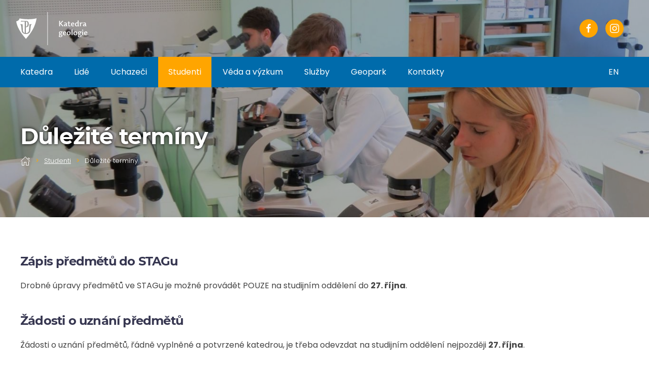

--- FILE ---
content_type: text/html; charset=UTF-8
request_url: https://geology.upol.cz/studenti/dulezite-terminy/
body_size: 11650
content:
<!DOCTYPE html>
<html dir="ltr" lang="cs-CZ"
	prefix="og: https://ogp.me/ns# fb: http://ogp.me/ns/fb#" >
    <head>
        <meta charset="UTF-8">
        <meta http-equiv="X-UA-Compatible" content="IE=edge">
        <meta name="viewport" content="width=device-width, initial-scale=1">
        <link rel="shortcut icon" href="https://petroleum.upol.cz/wp-content/uploads/2021/05/favicon.png">
        <link rel="apple-touch-icon" href="https://petroleum.upol.cz/wp-content/uploads/2021/05/favicon.png">
                <title>Důležité termíny | Katedra geologie</title><link rel="stylesheet" href="https://geology.upol.cz/novy/wp-content/cache/min/1/0ca25e4011c70d9cc551eb49264042ee.css" media="all" data-minify="1" />

		<!-- All in One SEO 4.3.3 - aioseo.com -->
		<meta name="robots" content="max-image-preview:large" />
		<link rel="canonical" href="https://geology.upol.cz/studenti/dulezite-terminy/" />
		<meta name="generator" content="All in One SEO (AIOSEO) 4.3.3 " />
		<meta property="og:locale" content="cs_CZ" />
		<meta property="og:site_name" content="Katedra geologie | ..." />
		<meta property="og:type" content="article" />
		<meta property="og:title" content="Důležité termíny | Katedra geologie" />
		<meta property="og:url" content="https://geology.upol.cz/studenti/dulezite-terminy/" />
		<meta property="article:published_time" content="2017-08-14T13:01:25+00:00" />
		<meta property="article:modified_time" content="2021-11-26T18:20:54+00:00" />
		<meta name="twitter:card" content="summary" />
		<meta name="twitter:title" content="Důležité termíny | Katedra geologie" />
		<meta name="google" content="nositelinkssearchbox" />
		<script type="application/ld+json" class="aioseo-schema">
			{"@context":"https:\/\/schema.org","@graph":[{"@type":"BreadcrumbList","@id":"https:\/\/geology.upol.cz\/studenti\/dulezite-terminy\/#breadcrumblist","itemListElement":[{"@type":"ListItem","@id":"https:\/\/geology.upol.cz\/#listItem","position":1,"item":{"@type":"WebPage","@id":"https:\/\/geology.upol.cz\/","name":"Dom\u016f","description":"Katedra geologie nab\u00edz\u00ed vzd\u011bl\u00e1n\u00ed v hlavn\u00edch teoretick\u00fdch a aplikovan\u00fdch geologick\u00fdch discipl\u00edn\u00e1ch: paleontologie, mineralogie nebo stratigrafie, geotechnika.","url":"https:\/\/geology.upol.cz\/"},"nextItem":"https:\/\/geology.upol.cz\/studenti\/#listItem"},{"@type":"ListItem","@id":"https:\/\/geology.upol.cz\/studenti\/#listItem","position":2,"item":{"@type":"WebPage","@id":"https:\/\/geology.upol.cz\/studenti\/","name":"Studenti","url":"https:\/\/geology.upol.cz\/studenti\/"},"nextItem":"https:\/\/geology.upol.cz\/studenti\/dulezite-terminy\/#listItem","previousItem":"https:\/\/geology.upol.cz\/#listItem"},{"@type":"ListItem","@id":"https:\/\/geology.upol.cz\/studenti\/dulezite-terminy\/#listItem","position":3,"item":{"@type":"WebPage","@id":"https:\/\/geology.upol.cz\/studenti\/dulezite-terminy\/","name":"D\u016fle\u017eit\u00e9 term\u00edny","url":"https:\/\/geology.upol.cz\/studenti\/dulezite-terminy\/"},"previousItem":"https:\/\/geology.upol.cz\/studenti\/#listItem"}]},{"@type":"Organization","@id":"https:\/\/geology.upol.cz\/#organization","name":"Katedra geologie","url":"https:\/\/geology.upol.cz\/"},{"@type":"WebPage","@id":"https:\/\/geology.upol.cz\/studenti\/dulezite-terminy\/#webpage","url":"https:\/\/geology.upol.cz\/studenti\/dulezite-terminy\/","name":"D\u016fle\u017eit\u00e9 term\u00edny | Katedra geologie","inLanguage":"cs-CZ","isPartOf":{"@id":"https:\/\/geology.upol.cz\/#website"},"breadcrumb":{"@id":"https:\/\/geology.upol.cz\/studenti\/dulezite-terminy\/#breadcrumblist"},"image":{"@type":"ImageObject","url":"https:\/\/geology.upol.cz\/novy\/wp-content\/uploads\/2021\/05\/IMG_1007-scaled.jpg","@id":"https:\/\/geology.upol.cz\/#mainImage","width":1920,"height":2560},"primaryImageOfPage":{"@id":"https:\/\/geology.upol.cz\/studenti\/dulezite-terminy\/#mainImage"},"datePublished":"2017-08-14T13:01:25+00:00","dateModified":"2021-11-26T18:20:54+00:00"},{"@type":"WebSite","@id":"https:\/\/geology.upol.cz\/#website","url":"https:\/\/geology.upol.cz\/","name":"NEW Katedra geologie","description":"...","inLanguage":"cs-CZ","publisher":{"@id":"https:\/\/geology.upol.cz\/#organization"}}]}
		</script>
		<!-- All in One SEO -->


<link rel="alternate" type="application/rss+xml" title="Katedra geologie &raquo; RSS zdroj" href="https://geology.upol.cz/feed/" />

<style id='global-styles-inline-css' type='text/css'>
body{--wp--preset--color--black: #000000;--wp--preset--color--cyan-bluish-gray: #abb8c3;--wp--preset--color--white: #ffffff;--wp--preset--color--pale-pink: #f78da7;--wp--preset--color--vivid-red: #cf2e2e;--wp--preset--color--luminous-vivid-orange: #ff6900;--wp--preset--color--luminous-vivid-amber: #fcb900;--wp--preset--color--light-green-cyan: #7bdcb5;--wp--preset--color--vivid-green-cyan: #00d084;--wp--preset--color--pale-cyan-blue: #8ed1fc;--wp--preset--color--vivid-cyan-blue: #0693e3;--wp--preset--color--vivid-purple: #9b51e0;--wp--preset--gradient--vivid-cyan-blue-to-vivid-purple: linear-gradient(135deg,rgba(6,147,227,1) 0%,rgb(155,81,224) 100%);--wp--preset--gradient--light-green-cyan-to-vivid-green-cyan: linear-gradient(135deg,rgb(122,220,180) 0%,rgb(0,208,130) 100%);--wp--preset--gradient--luminous-vivid-amber-to-luminous-vivid-orange: linear-gradient(135deg,rgba(252,185,0,1) 0%,rgba(255,105,0,1) 100%);--wp--preset--gradient--luminous-vivid-orange-to-vivid-red: linear-gradient(135deg,rgba(255,105,0,1) 0%,rgb(207,46,46) 100%);--wp--preset--gradient--very-light-gray-to-cyan-bluish-gray: linear-gradient(135deg,rgb(238,238,238) 0%,rgb(169,184,195) 100%);--wp--preset--gradient--cool-to-warm-spectrum: linear-gradient(135deg,rgb(74,234,220) 0%,rgb(151,120,209) 20%,rgb(207,42,186) 40%,rgb(238,44,130) 60%,rgb(251,105,98) 80%,rgb(254,248,76) 100%);--wp--preset--gradient--blush-light-purple: linear-gradient(135deg,rgb(255,206,236) 0%,rgb(152,150,240) 100%);--wp--preset--gradient--blush-bordeaux: linear-gradient(135deg,rgb(254,205,165) 0%,rgb(254,45,45) 50%,rgb(107,0,62) 100%);--wp--preset--gradient--luminous-dusk: linear-gradient(135deg,rgb(255,203,112) 0%,rgb(199,81,192) 50%,rgb(65,88,208) 100%);--wp--preset--gradient--pale-ocean: linear-gradient(135deg,rgb(255,245,203) 0%,rgb(182,227,212) 50%,rgb(51,167,181) 100%);--wp--preset--gradient--electric-grass: linear-gradient(135deg,rgb(202,248,128) 0%,rgb(113,206,126) 100%);--wp--preset--gradient--midnight: linear-gradient(135deg,rgb(2,3,129) 0%,rgb(40,116,252) 100%);--wp--preset--duotone--dark-grayscale: url('#wp-duotone-dark-grayscale');--wp--preset--duotone--grayscale: url('#wp-duotone-grayscale');--wp--preset--duotone--purple-yellow: url('#wp-duotone-purple-yellow');--wp--preset--duotone--blue-red: url('#wp-duotone-blue-red');--wp--preset--duotone--midnight: url('#wp-duotone-midnight');--wp--preset--duotone--magenta-yellow: url('#wp-duotone-magenta-yellow');--wp--preset--duotone--purple-green: url('#wp-duotone-purple-green');--wp--preset--duotone--blue-orange: url('#wp-duotone-blue-orange');--wp--preset--font-size--small: 13px;--wp--preset--font-size--medium: 20px;--wp--preset--font-size--large: 36px;--wp--preset--font-size--x-large: 42px;}.has-black-color{color: var(--wp--preset--color--black) !important;}.has-cyan-bluish-gray-color{color: var(--wp--preset--color--cyan-bluish-gray) !important;}.has-white-color{color: var(--wp--preset--color--white) !important;}.has-pale-pink-color{color: var(--wp--preset--color--pale-pink) !important;}.has-vivid-red-color{color: var(--wp--preset--color--vivid-red) !important;}.has-luminous-vivid-orange-color{color: var(--wp--preset--color--luminous-vivid-orange) !important;}.has-luminous-vivid-amber-color{color: var(--wp--preset--color--luminous-vivid-amber) !important;}.has-light-green-cyan-color{color: var(--wp--preset--color--light-green-cyan) !important;}.has-vivid-green-cyan-color{color: var(--wp--preset--color--vivid-green-cyan) !important;}.has-pale-cyan-blue-color{color: var(--wp--preset--color--pale-cyan-blue) !important;}.has-vivid-cyan-blue-color{color: var(--wp--preset--color--vivid-cyan-blue) !important;}.has-vivid-purple-color{color: var(--wp--preset--color--vivid-purple) !important;}.has-black-background-color{background-color: var(--wp--preset--color--black) !important;}.has-cyan-bluish-gray-background-color{background-color: var(--wp--preset--color--cyan-bluish-gray) !important;}.has-white-background-color{background-color: var(--wp--preset--color--white) !important;}.has-pale-pink-background-color{background-color: var(--wp--preset--color--pale-pink) !important;}.has-vivid-red-background-color{background-color: var(--wp--preset--color--vivid-red) !important;}.has-luminous-vivid-orange-background-color{background-color: var(--wp--preset--color--luminous-vivid-orange) !important;}.has-luminous-vivid-amber-background-color{background-color: var(--wp--preset--color--luminous-vivid-amber) !important;}.has-light-green-cyan-background-color{background-color: var(--wp--preset--color--light-green-cyan) !important;}.has-vivid-green-cyan-background-color{background-color: var(--wp--preset--color--vivid-green-cyan) !important;}.has-pale-cyan-blue-background-color{background-color: var(--wp--preset--color--pale-cyan-blue) !important;}.has-vivid-cyan-blue-background-color{background-color: var(--wp--preset--color--vivid-cyan-blue) !important;}.has-vivid-purple-background-color{background-color: var(--wp--preset--color--vivid-purple) !important;}.has-black-border-color{border-color: var(--wp--preset--color--black) !important;}.has-cyan-bluish-gray-border-color{border-color: var(--wp--preset--color--cyan-bluish-gray) !important;}.has-white-border-color{border-color: var(--wp--preset--color--white) !important;}.has-pale-pink-border-color{border-color: var(--wp--preset--color--pale-pink) !important;}.has-vivid-red-border-color{border-color: var(--wp--preset--color--vivid-red) !important;}.has-luminous-vivid-orange-border-color{border-color: var(--wp--preset--color--luminous-vivid-orange) !important;}.has-luminous-vivid-amber-border-color{border-color: var(--wp--preset--color--luminous-vivid-amber) !important;}.has-light-green-cyan-border-color{border-color: var(--wp--preset--color--light-green-cyan) !important;}.has-vivid-green-cyan-border-color{border-color: var(--wp--preset--color--vivid-green-cyan) !important;}.has-pale-cyan-blue-border-color{border-color: var(--wp--preset--color--pale-cyan-blue) !important;}.has-vivid-cyan-blue-border-color{border-color: var(--wp--preset--color--vivid-cyan-blue) !important;}.has-vivid-purple-border-color{border-color: var(--wp--preset--color--vivid-purple) !important;}.has-vivid-cyan-blue-to-vivid-purple-gradient-background{background: var(--wp--preset--gradient--vivid-cyan-blue-to-vivid-purple) !important;}.has-light-green-cyan-to-vivid-green-cyan-gradient-background{background: var(--wp--preset--gradient--light-green-cyan-to-vivid-green-cyan) !important;}.has-luminous-vivid-amber-to-luminous-vivid-orange-gradient-background{background: var(--wp--preset--gradient--luminous-vivid-amber-to-luminous-vivid-orange) !important;}.has-luminous-vivid-orange-to-vivid-red-gradient-background{background: var(--wp--preset--gradient--luminous-vivid-orange-to-vivid-red) !important;}.has-very-light-gray-to-cyan-bluish-gray-gradient-background{background: var(--wp--preset--gradient--very-light-gray-to-cyan-bluish-gray) !important;}.has-cool-to-warm-spectrum-gradient-background{background: var(--wp--preset--gradient--cool-to-warm-spectrum) !important;}.has-blush-light-purple-gradient-background{background: var(--wp--preset--gradient--blush-light-purple) !important;}.has-blush-bordeaux-gradient-background{background: var(--wp--preset--gradient--blush-bordeaux) !important;}.has-luminous-dusk-gradient-background{background: var(--wp--preset--gradient--luminous-dusk) !important;}.has-pale-ocean-gradient-background{background: var(--wp--preset--gradient--pale-ocean) !important;}.has-electric-grass-gradient-background{background: var(--wp--preset--gradient--electric-grass) !important;}.has-midnight-gradient-background{background: var(--wp--preset--gradient--midnight) !important;}.has-small-font-size{font-size: var(--wp--preset--font-size--small) !important;}.has-medium-font-size{font-size: var(--wp--preset--font-size--medium) !important;}.has-large-font-size{font-size: var(--wp--preset--font-size--large) !important;}.has-x-large-font-size{font-size: var(--wp--preset--font-size--x-large) !important;}
</style>









<link rel="https://api.w.org/" href="https://geology.upol.cz/wp-json/" /><link rel="alternate" type="application/json" href="https://geology.upol.cz/wp-json/wp/v2/pages/1062" /><link rel="EditURI" type="application/rsd+xml" title="RSD" href="https://geology.upol.cz/novy/xmlrpc.php?rsd" />
<link rel="wlwmanifest" type="application/wlwmanifest+xml" href="https://geology.upol.cz/novy/wp-includes/wlwmanifest.xml" /> 
<meta name="generator" content="WordPress 5.9.3" />
<link rel='shortlink' href='https://geology.upol.cz/?p=1062' />
<link rel="alternate" type="application/json+oembed" href="https://geology.upol.cz/wp-json/oembed/1.0/embed?url=https%3A%2F%2Fgeology.upol.cz%2Fstudenti%2Fdulezite-terminy%2F" />
<link rel="alternate" type="text/xml+oembed" href="https://geology.upol.cz/wp-json/oembed/1.0/embed?url=https%3A%2F%2Fgeology.upol.cz%2Fstudenti%2Fdulezite-terminy%2F&#038;format=xml" />




<script><!-- Google tag (gtag.js) -->
<script async src="https://www.googletagmanager.com/gtag/js?id=G-N75J4LTJYL"></script>
<script>
  window.dataLayer = window.dataLayer || [];
  function gtag(){dataLayer.push(arguments);}
  gtag('js', new Date());

  gtag('config', 'G-N75J4LTJYL');
</script></script>		<style type="text/css" id="wp-custom-css">
			/*
.tm-headerbar-top {
    background-image: url("https://petroleum.upol.cz/wp-content/uploads/2021/05/erbil-czac-campus-002-1.jpg");
	background-repeat: no-repeat;
	background-position: 50% 50%;
	background-size: cover;
}
*/
html:lang(cs-CZ) #footer_eng,
html:lang(cs-CZ) #breadcrumbs-en {
	display: none;
}

html:lang(en-GB) #footer_cz,
html:lang(en-GB) #breadcrumbs-cz {
	display: none;
}




i, em {  color: inherit !important;}

.uk-navbar-container {background-color: #006bab !important;}

.logo_erbil {max-width:150px;}

.tm-header-mobile a.uk-logo img {
	height:60px;
}

ul.uk-navbar-nav > li > a {color: white !important}

ul.uk-navbar-nav > li {margin-right:2px;}

ul.uk-navbar-nav > li > a:hover ,
ul.uk-navbar-nav > li.uk-active 
{background:orange; 
	color: white !important;}

.uk-navbar-dropdown {border-radius: 0px;}

.uk-navbar-dropdown li a {
	font-weight:500; color: #444;}
.uk-navbar-dropdown li a:hover {
	color: orange;}


#nadpisy h1, #nadpisy h2 
{text-shadow: 0px 0px 6px black;}

#nadpisy > div {padding-bottom: 100px;}

#tri_panely .uk-container {
	position:relative; top:-24px;}

#tri_panely .uk-card-default {background: #2196f3;}

#tri_panely .uk-card-default h3 {color: white !important; padding-top:14px;}

.uk-breadcrumb li a {color: white; text-decoration:underline;}
.uk-breadcrumb li a:hover {color: white; text-decoration:none;}
.uk-breadcrumb li span {color: white !important;}

#podmenu a {font-weight:500; color: #444;
	font-size:18px; padding-bottom:10px; text-decoration:underline;}

#podmenu li.uk-active a, 
#podmenu a:hover {color: orange;}

#contact-lidi .el-content.uk-margin-top {margin-top:5px !important;}

#footer p a {text-decoration:underline;}
#footer p a:hover {text-decoration:none;}


.tm-headerbar-top {
   background: none !important;
}

.tm-header ul > li > a.uk-icon-button.uk-icon {background: orange; color:white;}

#polylang-2 ul
{list-style-type: none; margin:0; padding:0;}

#polylang-2 ul li a {
    display: flex;
    justify-content: center;
    align-items: center;
    box-sizing: border-box;
    min-height: 60px;
    padding: 0 20px;
    font-size: 16px;
    font-family: Poppins;
    text-decoration: none;
}

#polylang-2 ul li a:hover {background:orange; color:white;}

#slider .el-overlay {margin:auto;}

#slider h3 {text-shadow: 0px 0px 6px black; color:white; font-size: 44px; text-align:center; }

@media (min-width:960px) {
	#slider h3 {padding-top: 100px;}
}

.uk-icon.uk-navbar-toggle-icon {color:white;}

#slider .el-content {text-shadow: 0px 0px 6px black; color:orange; margin-top:0px; padding-top:0px; font-weight:700; font-size: 58px; text-align:center; line-height:58px;}

#slider .el-content span {
	margin-top: 30px; display:block;
	font-size:44px; color: white; line-height:44px;}

#slider .uk-position-cover {background-color: rgba(0, 0, 0, 0.3); }


@media (max-width:600px) {
		#slider h3 {font-size:26px; line-height:26px;}
	
	#slider .el-content {font-size: 40px; line-height:40px;}
	#slider .el-content span {font-size:20px; line-height:24px;}
	
}

@media (min-width:1280px) {
	a.uk-logo img {
    position: relative;
    left: -26px;
		/*width:160px;*/
		height:72px;
		}
	
	.tm-header .uk-icon-button.uk-icon 		
	{
		position:relative; left:-10px;
	}
	

}


@media (min-width:960px) {
	
		#aktuality_hp a.el-item {
		min-height: 600px;
	}
			#aktuality_hp .uk-button.uk-button-primary
		{
			position: absolute;
			bottom:0;
		}
}

@media (min-width:1180px) {
	#aktuality_hp a.el-item {
		min-height: 460px;
	}
	}

#tri_panely .uk-card {
	height:100px; 
	color:white;
}

#ctyri-panely .uk-card {
	padding:20px 0; 
}



#tri_panely .uk-card h3 
{color:white !important;}

.uk-navbar-dropdown {width:300px;}

.wk-tab>li.wk-active>a {
     color: orange !important;
}

.uk-container .uk-button {margin:6px;}

body.page-id-1032 .uk-panel .el-content 
{position:relative; left:-6px;}

body.page-id-1032 a.uk-panel:hover 
{box-shadow:0 0 20px rgba(0,0,0,0.13);}

#socky_kontakt a {
	color:white;
	background:orange;
	border:0;
}

#socky_kontakt a:hover,
.tm-header ul > li > a.uk-icon-button.uk-icon:hover {
	/*background: #f19c00;*/
	background: #667cd5;
}

body.single-team #pozice a {
	color:black;     cursor: initial;
}

body.single-team #levy span.el-image.uk-icon {color: #444;}


.wk-overlay-panel {
    background: rgba(0, 0, 0, 0.3);
}

body.page-id-1098 .wk-overlay-panel {
    background: none !important;
}
/*** ***/		</style>
		
<!-- START - Open Graph and Twitter Card Tags 3.3.0 -->
 <!-- Facebook Open Graph -->
  <meta property="og:locale" content="cs_CZ"/>
  <meta property="og:site_name" content="Katedra geologie"/>
  <meta property="og:title" content="Důležité termíny"/>
  <meta property="og:url" content="https://geology.upol.cz/studenti/dulezite-terminy/"/>
  <meta property="og:type" content="article"/>
  <meta property="og:description" content="Zápis předmětů do STAGu
Drobné úpravy předmětů ve STAGu je možné provádět POUZE na studijním oddělení do 27. října.
Žádosti o uznání předmětů
Žádosti o uznání předmětů, řádně vyplněné a potvrzené katedrou, je třeba odevzdat na studijním oddělení nejpozději 27. října.
 
HARMONOGRAM AKADEMICKÉHO"/>
  <meta property="og:image" content="https://geology.upol.cz/novy/wp-content/uploads/2021/05/IMG_1007-scaled.jpg"/>
  <meta property="og:image:url" content="https://geology.upol.cz/novy/wp-content/uploads/2021/05/IMG_1007-scaled.jpg"/>
  <meta property="og:image:secure_url" content="https://geology.upol.cz/novy/wp-content/uploads/2021/05/IMG_1007-scaled.jpg"/>
 <!-- Google+ / Schema.org -->
  <meta itemprop="name" content="Důležité termíny"/>
  <meta itemprop="headline" content="Důležité termíny"/>
  <meta itemprop="description" content="Zápis předmětů do STAGu
Drobné úpravy předmětů ve STAGu je možné provádět POUZE na studijním oddělení do 27. října.
Žádosti o uznání předmětů
Žádosti o uznání předmětů, řádně vyplněné a potvrzené katedrou, je třeba odevzdat na studijním oddělení nejpozději 27. října.
 
HARMONOGRAM AKADEMICKÉHO"/>
  <meta itemprop="image" content="https://geology.upol.cz/novy/wp-content/uploads/2021/05/IMG_1007-scaled.jpg"/>
  <meta itemprop="author" content="rostanetek"/>
  <!--<meta itemprop="publisher" content="Katedra geologie"/>--> <!-- To solve: The attribute publisher.itemtype has an invalid value -->
 <!-- Twitter Cards -->
  <meta name="twitter:title" content="Důležité termíny"/>
  <meta name="twitter:url" content="https://geology.upol.cz/studenti/dulezite-terminy/"/>
  <meta name="twitter:description" content="Zápis předmětů do STAGu
Drobné úpravy předmětů ve STAGu je možné provádět POUZE na studijním oddělení do 27. října.
Žádosti o uznání předmětů
Žádosti o uznání předmětů, řádně vyplněné a potvrzené katedrou, je třeba odevzdat na studijním oddělení nejpozději 27. října.
 
HARMONOGRAM AKADEMICKÉHO"/>
  <meta name="twitter:image" content="https://geology.upol.cz/novy/wp-content/uploads/2021/05/IMG_1007-scaled.jpg"/>
  <meta name="twitter:card" content="summary_large_image"/>
 <!-- SEO -->
 <!-- Misc. tags -->
 <!-- is_singular -->
<!-- END - Open Graph and Twitter Card Tags 3.3.0 -->
	
    </head>
    <body data-rsssl=1 class="page-template-default page page-id-1062 page-child parent-pageid-991 ">
        <svg xmlns="http://www.w3.org/2000/svg" viewBox="0 0 0 0" width="0" height="0" focusable="false" role="none" style="visibility: hidden; position: absolute; left: -9999px; overflow: hidden;" ><defs><filter id="wp-duotone-dark-grayscale"><feColorMatrix color-interpolation-filters="sRGB" type="matrix" values=" .299 .587 .114 0 0 .299 .587 .114 0 0 .299 .587 .114 0 0 .299 .587 .114 0 0 " /><feComponentTransfer color-interpolation-filters="sRGB" ><feFuncR type="table" tableValues="0 0.49803921568627" /><feFuncG type="table" tableValues="0 0.49803921568627" /><feFuncB type="table" tableValues="0 0.49803921568627" /><feFuncA type="table" tableValues="1 1" /></feComponentTransfer><feComposite in2="SourceGraphic" operator="in" /></filter></defs></svg><svg xmlns="http://www.w3.org/2000/svg" viewBox="0 0 0 0" width="0" height="0" focusable="false" role="none" style="visibility: hidden; position: absolute; left: -9999px; overflow: hidden;" ><defs><filter id="wp-duotone-grayscale"><feColorMatrix color-interpolation-filters="sRGB" type="matrix" values=" .299 .587 .114 0 0 .299 .587 .114 0 0 .299 .587 .114 0 0 .299 .587 .114 0 0 " /><feComponentTransfer color-interpolation-filters="sRGB" ><feFuncR type="table" tableValues="0 1" /><feFuncG type="table" tableValues="0 1" /><feFuncB type="table" tableValues="0 1" /><feFuncA type="table" tableValues="1 1" /></feComponentTransfer><feComposite in2="SourceGraphic" operator="in" /></filter></defs></svg><svg xmlns="http://www.w3.org/2000/svg" viewBox="0 0 0 0" width="0" height="0" focusable="false" role="none" style="visibility: hidden; position: absolute; left: -9999px; overflow: hidden;" ><defs><filter id="wp-duotone-purple-yellow"><feColorMatrix color-interpolation-filters="sRGB" type="matrix" values=" .299 .587 .114 0 0 .299 .587 .114 0 0 .299 .587 .114 0 0 .299 .587 .114 0 0 " /><feComponentTransfer color-interpolation-filters="sRGB" ><feFuncR type="table" tableValues="0.54901960784314 0.98823529411765" /><feFuncG type="table" tableValues="0 1" /><feFuncB type="table" tableValues="0.71764705882353 0.25490196078431" /><feFuncA type="table" tableValues="1 1" /></feComponentTransfer><feComposite in2="SourceGraphic" operator="in" /></filter></defs></svg><svg xmlns="http://www.w3.org/2000/svg" viewBox="0 0 0 0" width="0" height="0" focusable="false" role="none" style="visibility: hidden; position: absolute; left: -9999px; overflow: hidden;" ><defs><filter id="wp-duotone-blue-red"><feColorMatrix color-interpolation-filters="sRGB" type="matrix" values=" .299 .587 .114 0 0 .299 .587 .114 0 0 .299 .587 .114 0 0 .299 .587 .114 0 0 " /><feComponentTransfer color-interpolation-filters="sRGB" ><feFuncR type="table" tableValues="0 1" /><feFuncG type="table" tableValues="0 0.27843137254902" /><feFuncB type="table" tableValues="0.5921568627451 0.27843137254902" /><feFuncA type="table" tableValues="1 1" /></feComponentTransfer><feComposite in2="SourceGraphic" operator="in" /></filter></defs></svg><svg xmlns="http://www.w3.org/2000/svg" viewBox="0 0 0 0" width="0" height="0" focusable="false" role="none" style="visibility: hidden; position: absolute; left: -9999px; overflow: hidden;" ><defs><filter id="wp-duotone-midnight"><feColorMatrix color-interpolation-filters="sRGB" type="matrix" values=" .299 .587 .114 0 0 .299 .587 .114 0 0 .299 .587 .114 0 0 .299 .587 .114 0 0 " /><feComponentTransfer color-interpolation-filters="sRGB" ><feFuncR type="table" tableValues="0 0" /><feFuncG type="table" tableValues="0 0.64705882352941" /><feFuncB type="table" tableValues="0 1" /><feFuncA type="table" tableValues="1 1" /></feComponentTransfer><feComposite in2="SourceGraphic" operator="in" /></filter></defs></svg><svg xmlns="http://www.w3.org/2000/svg" viewBox="0 0 0 0" width="0" height="0" focusable="false" role="none" style="visibility: hidden; position: absolute; left: -9999px; overflow: hidden;" ><defs><filter id="wp-duotone-magenta-yellow"><feColorMatrix color-interpolation-filters="sRGB" type="matrix" values=" .299 .587 .114 0 0 .299 .587 .114 0 0 .299 .587 .114 0 0 .299 .587 .114 0 0 " /><feComponentTransfer color-interpolation-filters="sRGB" ><feFuncR type="table" tableValues="0.78039215686275 1" /><feFuncG type="table" tableValues="0 0.94901960784314" /><feFuncB type="table" tableValues="0.35294117647059 0.47058823529412" /><feFuncA type="table" tableValues="1 1" /></feComponentTransfer><feComposite in2="SourceGraphic" operator="in" /></filter></defs></svg><svg xmlns="http://www.w3.org/2000/svg" viewBox="0 0 0 0" width="0" height="0" focusable="false" role="none" style="visibility: hidden; position: absolute; left: -9999px; overflow: hidden;" ><defs><filter id="wp-duotone-purple-green"><feColorMatrix color-interpolation-filters="sRGB" type="matrix" values=" .299 .587 .114 0 0 .299 .587 .114 0 0 .299 .587 .114 0 0 .299 .587 .114 0 0 " /><feComponentTransfer color-interpolation-filters="sRGB" ><feFuncR type="table" tableValues="0.65098039215686 0.40392156862745" /><feFuncG type="table" tableValues="0 1" /><feFuncB type="table" tableValues="0.44705882352941 0.4" /><feFuncA type="table" tableValues="1 1" /></feComponentTransfer><feComposite in2="SourceGraphic" operator="in" /></filter></defs></svg><svg xmlns="http://www.w3.org/2000/svg" viewBox="0 0 0 0" width="0" height="0" focusable="false" role="none" style="visibility: hidden; position: absolute; left: -9999px; overflow: hidden;" ><defs><filter id="wp-duotone-blue-orange"><feColorMatrix color-interpolation-filters="sRGB" type="matrix" values=" .299 .587 .114 0 0 .299 .587 .114 0 0 .299 .587 .114 0 0 .299 .587 .114 0 0 " /><feComponentTransfer color-interpolation-filters="sRGB" ><feFuncR type="table" tableValues="0.098039215686275 1" /><feFuncG type="table" tableValues="0 0.66274509803922" /><feFuncB type="table" tableValues="0.84705882352941 0.41960784313725" /><feFuncA type="table" tableValues="1 1" /></feComponentTransfer><feComposite in2="SourceGraphic" operator="in" /></filter></defs></svg>
        
        
        <div class="tm-page">

                        
<div class="tm-header-mobile uk-hidden@m">


    <div class="uk-navbar-container">
        <nav uk-navbar="container: .tm-header-mobile">

                        <div class="uk-navbar-left">

                
                                <a class="uk-navbar-toggle" href="#tm-mobile" uk-toggle>
                    <div uk-navbar-toggle-icon></div>
                                    </a>
                
                
            </div>
            
                        <div class="uk-navbar-center">
                
<a href="https://geology.upol.cz" class="uk-navbar-item uk-logo">
    <img alt height="60" src="https://geology.upol.cz/wp-content/uploads/2017/08/hlavicka_prf_katedra-geologie_cz_bila.svg"></a>
                            </div>
            
            
        </nav>
    </div>

    

<div id="tm-mobile" uk-offcanvas mode="slide" overlay>
    <div class="uk-offcanvas-bar">

                <button class="uk-offcanvas-close" type="button" uk-close></button>
        
        
            
<div class="uk-child-width-1-1" uk-grid>    <div>
<div class="uk-panel">

    
    
<ul class="uk-nav uk-nav-default">
    
	<li class="menu-item menu-item-type-post_type menu-item-object-page menu-item-has-children uk-parent"><a href="https://geology.upol.cz/katedra/"> Katedra</a>
	<ul class="uk-nav-sub">

		<li class="menu-item menu-item-type-post_type menu-item-object-page"><a href="https://geology.upol.cz/katedra/historie/"> Historie</a></li>
		<li class="menu-item menu-item-type-taxonomy menu-item-object-category"><a href="https://geology.upol.cz/category/aktuality/"> Aktuality</a></li>
		<li class="menu-item menu-item-type-post_type menu-item-object-page menu-item-has-children uk-parent"><a href="https://geology.upol.cz/katedra/popularizacni-aktivity/"> Nabídka pro ZŠ a SŠ</a>
		<ul>

			<li class="menu-item menu-item-type-post_type menu-item-object-page"><a href="https://geology.upol.cz/katedra/popularizacni-aktivity/dalsi-vzdelavani-pedagogickych-pracovniku/"> Další vzdělávání pedagogických pracovníků (DVPP)</a></li>
			<li class="menu-item menu-item-type-post_type menu-item-object-page"><a href="https://geology.upol.cz/katedra/popularizacni-aktivity/prednasky-pro-zaky-zakladnich-a-strednich-skol/"> Přednášky pro žáky základních a středních škol</a></li>
			<li class="menu-item menu-item-type-post_type menu-item-object-page"><a href="https://geology.upol.cz/katedra/popularizacni-aktivity/exkurze-a-vychazky/"> Exkurze a vycházky</a></li></ul></li>
		<li class="menu-item menu-item-type-post_type menu-item-object-page"><a href="https://geology.upol.cz/katedra/fotogalerie/"> Fotogalerie – katedra</a></li>
		<li class="menu-item menu-item-type-post_type menu-item-object-page"><a href="https://geology.upol.cz/katedra/aktivity/"> Fotogalerie  – aktivity</a></li>
		<li class="menu-item menu-item-type-post_type menu-item-object-page"><a href="https://geology.upol.cz/katedra/napsali-o-nas/"> Napsali o nás</a></li>
		<li class="menu-item menu-item-type-post_type menu-item-object-page"><a href="https://geology.upol.cz/katedra/ke-stazeni/"> Ke stažení</a></li></ul></li>
	<li class="menu-item menu-item-type-post_type menu-item-object-page"><a href="https://geology.upol.cz/lide/"> Lidé</a></li>
	<li class="menu-item menu-item-type-post_type menu-item-object-page menu-item-has-children uk-parent"><a href="https://geology.upol.cz/uchazeci/"> Uchazeči</a>
	<ul class="uk-nav-sub">

		<li class="menu-item menu-item-type-post_type menu-item-object-page"><a href="https://geology.upol.cz/proc-studovat-geologii-v-olomouci/"> Proč studovat geologii v Olomouci?</a></li>
		<li class="menu-item menu-item-type-post_type menu-item-object-page"><a href="https://geology.upol.cz/uchazeci/moznosti-uplatneni-a-profil-absolventa/"> Možnosti uplatnění a profil absolventa</a></li>
		<li class="menu-item menu-item-type-post_type menu-item-object-page"><a href="https://geology.upol.cz/uchazeci/bakalarske-studijni-obory/"> Bakalářské studijní obory</a></li>
		<li class="menu-item menu-item-type-post_type menu-item-object-page"><a href="https://geology.upol.cz/uchazeci/magisterske-studijni-obory/"> Magisterské studijní obory</a></li>
		<li class="menu-item menu-item-type-post_type menu-item-object-page"><a href="https://geology.upol.cz/uchazeci/doktorsky-studijni-obor/"> Doktorský studijní obor</a></li>
		<li class="menu-item menu-item-type-post_type menu-item-object-page"><a href="https://geology.upol.cz/uchazeci/prijimaci-rizeni/"> Přijímací řízení</a></li>
		<li class="menu-item menu-item-type-post_type menu-item-object-page"><a href="https://geology.upol.cz/uchazeci/rigorozni-rizeni/"> Rigorózní řízení</a></li></ul></li>
	<li class="menu-item menu-item-type-post_type menu-item-object-page current-page-ancestor current-menu-ancestor current-menu-parent current-page-parent current_page_parent current_page_ancestor menu-item-has-children uk-active uk-parent"><a href="https://geology.upol.cz/studenti/"> Studenti</a>
	<ul class="uk-nav-sub">

		<li class="menu-item menu-item-type-post_type menu-item-object-page"><a href="https://geology.upol.cz/studenti/pruvodce-studiem/"> Průvodce studiem</a></li>
		<li class="menu-item menu-item-type-post_type menu-item-object-page current-menu-item page_item page-item-1062 current_page_item uk-active"><a href="https://geology.upol.cz/studenti/dulezite-terminy/"> Důležité termíny</a></li>
		<li class="menu-item menu-item-type-post_type menu-item-object-page"><a href="https://geology.upol.cz/studenti/studijni-materialy/"> Studijní materiály</a></li>
		<li class="menu-item menu-item-type-post_type menu-item-object-page"><a href="https://geology.upol.cz/studenti/zahranicni-staze/"> Zahraniční stáže</a></li>
		<li class="menu-item menu-item-type-post_type menu-item-object-page"><a href="https://geology.upol.cz/studenti/odborne-praxe/"> Odborné praxe</a></li>
		<li class="menu-item menu-item-type-post_type menu-item-object-page"><a href="https://geology.upol.cz/studenti/zaverecne-prace/"> Závěrečné práce</a></li>
		<li class="menu-item menu-item-type-post_type menu-item-object-page"><a href="https://geology.upol.cz/studenti/statni-zkousky/"> Státní zkoušky</a></li>
		<li class="menu-item menu-item-type-post_type menu-item-object-page"><a href="https://geology.upol.cz/studenti/zajimave-odkazy/"> Zajímavé odkazy</a></li></ul></li>
	<li class="menu-item menu-item-type-post_type menu-item-object-page menu-item-has-children uk-parent"><a href="https://geology.upol.cz/veda-a-vyzkum/"> Věda a výzkum</a>
	<ul class="uk-nav-sub">

		<li class="menu-item menu-item-type-post_type menu-item-object-page"><a href="https://geology.upol.cz/veda-a-vyzkum/laboratore-a-vybaveni/"> Laboratoře a vybavení</a></li>
		<li class="menu-item menu-item-type-post_type menu-item-object-page"><a href="https://geology.upol.cz/veda-a-vyzkum/sbirky/"> Sbírky</a></li>
		<li class="menu-item menu-item-type-post_type menu-item-object-page"><a href="https://geology.upol.cz/veda-a-vyzkum/vyzkumne-zamereni-a-pracovni-skupiny/"> Výzkumné zaměření a pracovní skupiny</a></li>
		<li class="menu-item menu-item-type-post_type menu-item-object-page"><a href="https://geology.upol.cz/veda-a-vyzkum/projekty/"> Projekty</a></li>
		<li class="menu-item menu-item-type-post_type menu-item-object-page"><a href="https://geology.upol.cz/veda-a-vyzkum/publikace/"> Publikace</a></li>
		<li class="menu-item menu-item-type-post_type menu-item-object-page"><a href="https://geology.upol.cz/veda-a-vyzkum/spoluprace/"> Spolupráce</a></li></ul></li>
	<li class="menu-item menu-item-type-post_type menu-item-object-page"><a href="https://geology.upol.cz/sluzby/"> Služby</a></li>
	<li class="menu-item menu-item-type-post_type menu-item-object-page menu-item-has-children uk-parent"><a href="https://geology.upol.cz/geopark/"> Geopark</a>
	<ul class="uk-nav-sub">

		<li class="menu-item menu-item-type-post_type menu-item-object-page"><a href="https://geology.upol.cz/geopark/"> O geoparku</a></li>
		<li class="menu-item menu-item-type-post_type menu-item-object-page"><a href="https://geology.upol.cz/geopark/sekce-a-magmaticke-horniny/"> Sekce A – magmatické horniny</a></li>
		<li class="menu-item menu-item-type-post_type menu-item-object-page"><a href="https://geology.upol.cz/geopark/sekce-b-metamorfovane-horniny/"> Sekce B – metamorfované horniny</a></li>
		<li class="menu-item menu-item-type-post_type menu-item-object-page"><a href="https://geology.upol.cz/geopark/sekce-c-sedimentarni-horniny/"> Sekce C – sedimentární horniny</a></li>
		<li class="menu-item menu-item-type-post_type menu-item-object-page"><a href="https://geology.upol.cz/geopark/sekce-d-geologicke-zajimavosti/"> Sekce D – geologické zajímavosti</a></li></ul></li>
	<li class="menu-item menu-item-type-post_type menu-item-object-page"><a href="https://geology.upol.cz/kontakty/"> Kontakty</a></li></ul>

</div>
</div>    <div>
<div class="uk-panel">

    
    <ul class="uk-flex-inline uk-flex-middle uk-flex-nowrap uk-grid-small" uk-grid>
                    <li>
                <a href="https://www.facebook.com/geology.upol" class="uk-icon-button" target="_blank"  uk-icon="icon: facebook;"></a>
            </li>
                    <li>
                <a href="https://www.instagram.com/katedrageologie_upol/" class="uk-icon-button" target="_blank"  uk-icon="icon: instagram;"></a>
            </li>
            </ul>
</div>
</div></div>
            
    </div>
</div>

</div>


<div class="tm-header uk-visible@m" uk-header>






        <div class="tm-headerbar-default tm-headerbar tm-headerbar-top">
        <div class="uk-container uk-flex uk-flex-middle">

            
                            
<div class="uk-panel widget widget_custom_html" id="custom_html-3">

    
    <div class="textwidget custom-html-widget"><a href="https://geology.upol.cz/" class="uk-logo">
    <img alt="" src="https://geology.upol.cz/wp-content/uploads/2017/08/hlavicka_prf_katedra-geologie_cz_barva.png"><img class="uk-logo-inverse" alt="" width="180" src="https://geology.upol.cz/wp-content/uploads/2017/08/hlavicka_prf_katedra-geologie_cz_bila.svg"></a></div>
</div>
            
                        <div class="uk-margin-auto-left">
                <div class="uk-grid-medium uk-child-width-auto uk-flex-middle" uk-grid>
                    <div>
<div class="uk-panel">

    
    <ul class="uk-flex-inline uk-flex-middle uk-flex-nowrap uk-grid-small" uk-grid>
                    <li>
                <a href="https://www.facebook.com/geology.upol" class="uk-icon-button" target="_blank"  uk-icon="icon: facebook;"></a>
            </li>
                    <li>
                <a href="https://www.instagram.com/katedrageologie_upol/" class="uk-icon-button" target="_blank"  uk-icon="icon: instagram;"></a>
            </li>
            </ul>
</div>
</div>                </div>
            </div>
            
        </div>
    </div>
    
    
        
            <div class="uk-navbar-container uk-navbar-primary">

                <div class="uk-container uk-flex uk-flex-middle">
                    <nav class="uk-navbar uk-flex-auto" uk-navbar="{&quot;align&quot;:&quot;left&quot;,&quot;boundary&quot;:&quot;.tm-header .uk-navbar-container&quot;,&quot;container&quot;:&quot;.tm-header&quot;}">

                        
                                                <div class="uk-navbar-left uk-flex-auto">
                            
<ul class="uk-navbar-nav">
    
	<li class="menu-item menu-item-type-post_type menu-item-object-page menu-item-has-children uk-parent"><a href="https://geology.upol.cz/katedra/"> Katedra</a>
	<div class="uk-navbar-dropdown"><div class="uk-navbar-dropdown-grid uk-child-width-1-1" uk-grid><div><ul class="uk-nav uk-navbar-dropdown-nav">

		<li class="menu-item menu-item-type-post_type menu-item-object-page"><a href="https://geology.upol.cz/katedra/historie/"> Historie</a></li>
		<li class="menu-item menu-item-type-taxonomy menu-item-object-category"><a href="https://geology.upol.cz/category/aktuality/"> Aktuality</a></li>
		<li class="menu-item menu-item-type-post_type menu-item-object-page menu-item-has-children uk-parent"><a href="https://geology.upol.cz/katedra/popularizacni-aktivity/"> Nabídka pro ZŠ a SŠ</a>
		<ul class="uk-nav-sub">

			<li class="menu-item menu-item-type-post_type menu-item-object-page"><a href="https://geology.upol.cz/katedra/popularizacni-aktivity/dalsi-vzdelavani-pedagogickych-pracovniku/"> Další vzdělávání pedagogických pracovníků (DVPP)</a></li>
			<li class="menu-item menu-item-type-post_type menu-item-object-page"><a href="https://geology.upol.cz/katedra/popularizacni-aktivity/prednasky-pro-zaky-zakladnich-a-strednich-skol/"> Přednášky pro žáky základních a středních škol</a></li>
			<li class="menu-item menu-item-type-post_type menu-item-object-page"><a href="https://geology.upol.cz/katedra/popularizacni-aktivity/exkurze-a-vychazky/"> Exkurze a vycházky</a></li></ul></li>
		<li class="menu-item menu-item-type-post_type menu-item-object-page"><a href="https://geology.upol.cz/katedra/fotogalerie/"> Fotogalerie – katedra</a></li>
		<li class="menu-item menu-item-type-post_type menu-item-object-page"><a href="https://geology.upol.cz/katedra/aktivity/"> Fotogalerie  – aktivity</a></li>
		<li class="menu-item menu-item-type-post_type menu-item-object-page"><a href="https://geology.upol.cz/katedra/napsali-o-nas/"> Napsali o nás</a></li>
		<li class="menu-item menu-item-type-post_type menu-item-object-page"><a href="https://geology.upol.cz/katedra/ke-stazeni/"> Ke stažení</a></li></ul></div></div></div></li>
	<li class="menu-item menu-item-type-post_type menu-item-object-page"><a href="https://geology.upol.cz/lide/"> Lidé</a></li>
	<li class="menu-item menu-item-type-post_type menu-item-object-page menu-item-has-children uk-parent"><a href="https://geology.upol.cz/uchazeci/"> Uchazeči</a>
	<div class="uk-navbar-dropdown"><div class="uk-navbar-dropdown-grid uk-child-width-1-1" uk-grid><div><ul class="uk-nav uk-navbar-dropdown-nav">

		<li class="menu-item menu-item-type-post_type menu-item-object-page"><a href="https://geology.upol.cz/proc-studovat-geologii-v-olomouci/"> Proč studovat geologii v Olomouci?</a></li>
		<li class="menu-item menu-item-type-post_type menu-item-object-page"><a href="https://geology.upol.cz/uchazeci/moznosti-uplatneni-a-profil-absolventa/"> Možnosti uplatnění a profil absolventa</a></li>
		<li class="menu-item menu-item-type-post_type menu-item-object-page"><a href="https://geology.upol.cz/uchazeci/bakalarske-studijni-obory/"> Bakalářské studijní obory</a></li>
		<li class="menu-item menu-item-type-post_type menu-item-object-page"><a href="https://geology.upol.cz/uchazeci/magisterske-studijni-obory/"> Magisterské studijní obory</a></li>
		<li class="menu-item menu-item-type-post_type menu-item-object-page"><a href="https://geology.upol.cz/uchazeci/doktorsky-studijni-obor/"> Doktorský studijní obor</a></li>
		<li class="menu-item menu-item-type-post_type menu-item-object-page"><a href="https://geology.upol.cz/uchazeci/prijimaci-rizeni/"> Přijímací řízení</a></li>
		<li class="menu-item menu-item-type-post_type menu-item-object-page"><a href="https://geology.upol.cz/uchazeci/rigorozni-rizeni/"> Rigorózní řízení</a></li></ul></div></div></div></li>
	<li class="menu-item menu-item-type-post_type menu-item-object-page current-page-ancestor current-menu-ancestor current-menu-parent current-page-parent current_page_parent current_page_ancestor menu-item-has-children uk-active uk-parent"><a href="https://geology.upol.cz/studenti/"> Studenti</a>
	<div class="uk-navbar-dropdown"><div class="uk-navbar-dropdown-grid uk-child-width-1-1" uk-grid><div><ul class="uk-nav uk-navbar-dropdown-nav">

		<li class="menu-item menu-item-type-post_type menu-item-object-page"><a href="https://geology.upol.cz/studenti/pruvodce-studiem/"> Průvodce studiem</a></li>
		<li class="menu-item menu-item-type-post_type menu-item-object-page current-menu-item page_item page-item-1062 current_page_item uk-active"><a href="https://geology.upol.cz/studenti/dulezite-terminy/"> Důležité termíny</a></li>
		<li class="menu-item menu-item-type-post_type menu-item-object-page"><a href="https://geology.upol.cz/studenti/studijni-materialy/"> Studijní materiály</a></li>
		<li class="menu-item menu-item-type-post_type menu-item-object-page"><a href="https://geology.upol.cz/studenti/zahranicni-staze/"> Zahraniční stáže</a></li>
		<li class="menu-item menu-item-type-post_type menu-item-object-page"><a href="https://geology.upol.cz/studenti/odborne-praxe/"> Odborné praxe</a></li>
		<li class="menu-item menu-item-type-post_type menu-item-object-page"><a href="https://geology.upol.cz/studenti/zaverecne-prace/"> Závěrečné práce</a></li>
		<li class="menu-item menu-item-type-post_type menu-item-object-page"><a href="https://geology.upol.cz/studenti/statni-zkousky/"> Státní zkoušky</a></li>
		<li class="menu-item menu-item-type-post_type menu-item-object-page"><a href="https://geology.upol.cz/studenti/zajimave-odkazy/"> Zajímavé odkazy</a></li></ul></div></div></div></li>
	<li class="menu-item menu-item-type-post_type menu-item-object-page menu-item-has-children uk-parent"><a href="https://geology.upol.cz/veda-a-vyzkum/"> Věda a výzkum</a>
	<div class="uk-navbar-dropdown"><div class="uk-navbar-dropdown-grid uk-child-width-1-1" uk-grid><div><ul class="uk-nav uk-navbar-dropdown-nav">

		<li class="menu-item menu-item-type-post_type menu-item-object-page"><a href="https://geology.upol.cz/veda-a-vyzkum/laboratore-a-vybaveni/"> Laboratoře a vybavení</a></li>
		<li class="menu-item menu-item-type-post_type menu-item-object-page"><a href="https://geology.upol.cz/veda-a-vyzkum/sbirky/"> Sbírky</a></li>
		<li class="menu-item menu-item-type-post_type menu-item-object-page"><a href="https://geology.upol.cz/veda-a-vyzkum/vyzkumne-zamereni-a-pracovni-skupiny/"> Výzkumné zaměření a pracovní skupiny</a></li>
		<li class="menu-item menu-item-type-post_type menu-item-object-page"><a href="https://geology.upol.cz/veda-a-vyzkum/projekty/"> Projekty</a></li>
		<li class="menu-item menu-item-type-post_type menu-item-object-page"><a href="https://geology.upol.cz/veda-a-vyzkum/publikace/"> Publikace</a></li>
		<li class="menu-item menu-item-type-post_type menu-item-object-page"><a href="https://geology.upol.cz/veda-a-vyzkum/spoluprace/"> Spolupráce</a></li></ul></div></div></div></li>
	<li class="menu-item menu-item-type-post_type menu-item-object-page"><a href="https://geology.upol.cz/sluzby/"> Služby</a></li>
	<li class="menu-item menu-item-type-post_type menu-item-object-page menu-item-has-children uk-parent"><a href="https://geology.upol.cz/geopark/"> Geopark</a>
	<div class="uk-navbar-dropdown"><div class="uk-navbar-dropdown-grid uk-child-width-1-1" uk-grid><div><ul class="uk-nav uk-navbar-dropdown-nav">

		<li class="menu-item menu-item-type-post_type menu-item-object-page"><a href="https://geology.upol.cz/geopark/"> O geoparku</a></li>
		<li class="menu-item menu-item-type-post_type menu-item-object-page"><a href="https://geology.upol.cz/geopark/sekce-a-magmaticke-horniny/"> Sekce A – magmatické horniny</a></li>
		<li class="menu-item menu-item-type-post_type menu-item-object-page"><a href="https://geology.upol.cz/geopark/sekce-b-metamorfovane-horniny/"> Sekce B – metamorfované horniny</a></li>
		<li class="menu-item menu-item-type-post_type menu-item-object-page"><a href="https://geology.upol.cz/geopark/sekce-c-sedimentarni-horniny/"> Sekce C – sedimentární horniny</a></li>
		<li class="menu-item menu-item-type-post_type menu-item-object-page"><a href="https://geology.upol.cz/geopark/sekce-d-geologicke-zajimavosti/"> Sekce D – geologické zajímavosti</a></li></ul></div></div></div></li>
	<li class="menu-item menu-item-type-post_type menu-item-object-page"><a href="https://geology.upol.cz/kontakty/"> Kontakty</a></li></ul>

<div class="uk-margin-auto-left uk-navbar-item widget widget_polylang" id="polylang-2">

    
    <ul>
	<li class="lang-item lang-item-58 lang-item-en no-translation lang-item-first"><a  lang="en-GB" hreflang="en-GB" href="https://geology.upol.cz/en/">EN</a></li>
</ul>

</div>
                        </div>
                        
                    </nav>
                </div>

            </div>

        
    


</div>
            
            
            <!-- Builder #template-8xhcECl1 -->
<div id="nadpisy" class="uk-section-default uk-position-relative" tm-header-transparent="light">
        <div data-src="/novy/wp-content/themes/yootheme/cache/IMG_1007-scaled-c6054cfe.jpeg" data-srcset="/novy/wp-content/themes/yootheme/cache/IMG_1007-scaled-738ea34a.jpeg 768w, /novy/wp-content/themes/yootheme/cache/IMG_1007-scaled-5cce8920.jpeg 1024w, /novy/wp-content/themes/yootheme/cache/IMG_1007-scaled-b7829d43.jpeg 1366w, /novy/wp-content/themes/yootheme/cache/IMG_1007-scaled-bb65e42d.jpeg 1600w, /novy/wp-content/themes/yootheme/cache/IMG_1007-scaled-c6054cfe.jpeg 1920w" data-sizes="(max-aspect-ratio: 1920/2560) 75vh" uk-img class="uk-background-norepeat uk-background-cover uk-background-center-center uk-section">    
        
                <div class="uk-position-cover" style="background-color: rgba(0, 0, 0, 0.3);"></div>        
        
            
                                <div class="uk-container uk-position-relative">                
                                        <div class="tm-header-placeholder uk-margin-remove-adjacent"></div>                    
                    <div class="tm-grid-expand uk-child-width-1-1 uk-grid-margin" uk-grid>
<div>
    
        
            
            
                
                    
<h1 class="uk-margin-remove-vertical" id="template-8xhcECl1#0-0-0-0">        Důležité termíny    </h1>

    <div class="uk-margin-small uk-margin-remove-bottom">
        <ul class="uk-breadcrumb uk-margin-remove-bottom">
        
                            <li><a href="https://geology.upol.cz"><span class="el-image uk-icon" uk-icon="icon: home; ratio: 1;"></span></a></li>
            
        
                            <li><a href="https://geology.upol.cz/studenti/">Studenti</a></li>
            
        
                            <li><span>Důležité termíny</span></li>
            
        
        </ul>
    </div>

                
            
        
    
</div>
</div>
                                </div>
                
            
        
        </div>
    
</div>

<div class="uk-section-default uk-section">
    
        
        
        
            
                                <div class="uk-container">                
                    
                    <div class="tm-grid-expand uk-child-width-1-1 uk-grid-margin" uk-grid>
<div>
    
        
            
            
                
                    <div class="uk-panel uk-margin"><h3>Zápis předmětů do STAGu</h3>
<p>Drobné úpravy předmětů ve STAGu je možné provádět POUZE na studijním oddělení do <b>27. října</b>.</p>
<h3>Žádosti o uznání předmětů</h3>
<p>Žádosti o uznání předmětů, řádně vyplněné a potvrzené katedrou, je třeba odevzdat na studijním oddělení nejpozději <b>27. října</b>.</p>
<p>&nbsp;</p>
<p><a class="uk-button uk-button-primary" href="https://www.prf.upol.cz/pl/studenti/dulezite-terminy/">HARMONOGRAM AKADEMICKÉHO ROKU</a></p></div>
                
            
        
    
</div>
</div>
                                </div>
                
            
        
    
</div>
<style>#template-8xhcECl1\#0-0-0-0 {color: white} </style>        
            
            <!-- Builder #footer -->
<div id="footer_cz" class="uk-section-primary uk-position-relative">
        <div data-src="/novy/wp-content/themes/yootheme/cache/MB_15-89e354a1.jpeg" data-srcset="/novy/wp-content/themes/yootheme/cache/MB_15-8603e90e.jpeg 768w, /novy/wp-content/themes/yootheme/cache/MB_15-2a10ba3a.jpeg 1024w, /novy/wp-content/themes/yootheme/cache/MB_15-d5e38c9a.jpeg 1366w, /novy/wp-content/themes/yootheme/cache/MB_15-e6f98b59.jpeg 1600w, /novy/wp-content/themes/yootheme/cache/MB_15-89e354a1.jpeg 1920w" data-sizes="(max-aspect-ratio: 1920/1155) 166vh" uk-img class="uk-background-norepeat uk-background-cover uk-background-center-center uk-section uk-padding-remove-bottom">    
        
                <div class="uk-position-cover" style="background-color: rgba(0, 0, 0, 0.57);"></div>        
        
            
                                <div class="uk-container uk-position-relative">                
                    
                    <div class="uk-margin-remove-bottom tm-grid-expand uk-grid-divider uk-grid-margin uk-margin-remove-bottom" uk-grid>
<div class="uk-width-1-3@m">
    
        
            
            
                
                    
<div class="uk-margin">
        <img class="el-image" alt data-src="https://geology.upol.cz/wp-content/uploads/2017/08/hlavicka_prf_katedra-geologie_cz_bila.svg" uk-img>    
    
</div>
<div class="uk-panel uk-margin"><p><span>Katedra geologie je moderním pracovištěm Přírodovědecké fakulty Univerzity Palackého v Olomouci, které zajišťuje akreditované univerzitní studium v geologických a environmentálních oborech.</span></p></div>
                
            
        
    
</div>

<div class="uk-width-1-3@m">
    
        
            
            
                
                    <div class="uk-panel uk-margin"><h3><strong>Kontakt</strong></h3>
<p>Katedra geologie<span><br /></span>Přírodovědecká fakulta UP<br /><span>17. listopadu 1192/12<br />Olomouc 771 46</span><br /><a href="tel:+420 585 634 531">+420 585 634 531</a><br /><a href="mailto:petra.ctvrtlikova@upol.cz">petra.ctvrtlikova@upol.cz</a></p></div><div class="uk-panel uk-margin"><p><a href="https://geology.upol.cz/novy/wp-admin" target="_blank" rel="noopener">admin</a></p></div>
                
            
        
    
</div>

<div class="uk-width-1-3@m">
    
        
            
            
                
                    
<div class="uk-margin">
    
        <video src="https://geology.upol.cz/propagace.mp4" controls></video>
        
</div>
                
            
        
    
</div>
</div><div class="tm-grid-expand uk-child-width-1-1 uk-grid-margin" uk-grid>
<div>
    
        
            
            
                
                    <hr>
<div class="uk-margin uk-text-center"><a href="#" uk-totop uk-scroll></a></div>
                
            
        
    
</div>
</div><div class="tm-grid-expand uk-child-width-1-1 uk-grid-margin" uk-grid>
<div>
    
        
            
            
                
                    
                
            
        
    
</div>
</div>
                                </div>
                
            
        
        </div>
    
</div>

<div id="footer_eng" class="uk-section-primary uk-position-relative">
        <div data-src="/novy/wp-content/themes/yootheme/cache/MB_15-89e354a1.jpeg" data-srcset="/novy/wp-content/themes/yootheme/cache/MB_15-8603e90e.jpeg 768w, /novy/wp-content/themes/yootheme/cache/MB_15-2a10ba3a.jpeg 1024w, /novy/wp-content/themes/yootheme/cache/MB_15-d5e38c9a.jpeg 1366w, /novy/wp-content/themes/yootheme/cache/MB_15-e6f98b59.jpeg 1600w, /novy/wp-content/themes/yootheme/cache/MB_15-89e354a1.jpeg 1920w" data-sizes="(max-aspect-ratio: 1920/1155) 166vh" uk-img class="uk-background-norepeat uk-background-cover uk-background-center-center uk-section uk-padding-remove-bottom">    
        
                <div class="uk-position-cover" style="background-color: rgba(0, 0, 0, 0.57);"></div>        
        
            
                                <div class="uk-container uk-position-relative">                
                    
                    <div class="uk-margin-remove-bottom tm-grid-expand uk-grid-divider uk-grid-margin uk-margin-remove-bottom" uk-grid>
<div class="uk-width-1-3@m">
    
        
            
            
                
                    
<div class="uk-margin">
        <img class="el-image" alt data-src="https://geology.upol.cz/wp-content/uploads/2017/09/hlavicka_prf_katedra-geologie_en_bila.svg" uk-img>    
    
</div>
<div class="uk-panel uk-margin">The Department of Geology is a modern workplace at the Faculty of Science at Palacky University in Olomouc which offers accredited Bachelor’s, Master’s and Ph.D. degree programmes in the fields of geology and environmental science.

</div>
                
            
        
    
</div>

<div class="uk-width-1-3@m">
    
        
            
            
                
                    <div class="uk-panel uk-margin"><h3><strong>Contact</strong></h3>
<p>Department of Geology<br />Faculty of Science<br />Palacký University Olomouc<br />17. listopadu 1192/12<br />Olomouc, 771 46</p>
<p>Telephone: +420 585 634 531<br />E-mail:<span> </span><a href="mailto:petra.ctvrtlikova@upol.cz">petra.ctvrtlikova@upol.cz</a></p></div><div class="uk-panel uk-margin"><p><a href="https://geology.upol.cz/novy/wp-admin" target="_blank" rel="noopener">admin</a></p></div>
                
            
        
    
</div>

<div class="uk-width-1-3@m">
    
        
            
            
                
                    
<div class="uk-margin">
    
        <video src="https://geology.upol.cz/propagace.mp4" controls></video>
        
</div>
                
            
        
    
</div>
</div><div class="tm-grid-expand uk-child-width-1-1 uk-grid-margin" uk-grid>
<div>
    
        
            
            
                
                    <hr>
<div class="uk-margin uk-text-center"><a href="#" uk-totop uk-scroll></a></div>
                
            
        
    
</div>
</div><div class="tm-grid-expand uk-child-width-1-1 uk-grid-margin" uk-grid>
<div>
    
        
            
            
                
                    
                
            
        
    
</div>
</div>
                                </div>
                
            
        
        </div>
    
</div>

        </div>

        
        <script type='text/javascript' id='rocket-browser-checker-js-after'>
"use strict";var _createClass=function(){function defineProperties(target,props){for(var i=0;i<props.length;i++){var descriptor=props[i];descriptor.enumerable=descriptor.enumerable||!1,descriptor.configurable=!0,"value"in descriptor&&(descriptor.writable=!0),Object.defineProperty(target,descriptor.key,descriptor)}}return function(Constructor,protoProps,staticProps){return protoProps&&defineProperties(Constructor.prototype,protoProps),staticProps&&defineProperties(Constructor,staticProps),Constructor}}();function _classCallCheck(instance,Constructor){if(!(instance instanceof Constructor))throw new TypeError("Cannot call a class as a function")}var RocketBrowserCompatibilityChecker=function(){function RocketBrowserCompatibilityChecker(options){_classCallCheck(this,RocketBrowserCompatibilityChecker),this.passiveSupported=!1,this._checkPassiveOption(this),this.options=!!this.passiveSupported&&options}return _createClass(RocketBrowserCompatibilityChecker,[{key:"_checkPassiveOption",value:function(self){try{var options={get passive(){return!(self.passiveSupported=!0)}};window.addEventListener("test",null,options),window.removeEventListener("test",null,options)}catch(err){self.passiveSupported=!1}}},{key:"initRequestIdleCallback",value:function(){!1 in window&&(window.requestIdleCallback=function(cb){var start=Date.now();return setTimeout(function(){cb({didTimeout:!1,timeRemaining:function(){return Math.max(0,50-(Date.now()-start))}})},1)}),!1 in window&&(window.cancelIdleCallback=function(id){return clearTimeout(id)})}},{key:"isDataSaverModeOn",value:function(){return"connection"in navigator&&!0===navigator.connection.saveData}},{key:"supportsLinkPrefetch",value:function(){var elem=document.createElement("link");return elem.relList&&elem.relList.supports&&elem.relList.supports("prefetch")&&window.IntersectionObserver&&"isIntersecting"in IntersectionObserverEntry.prototype}},{key:"isSlowConnection",value:function(){return"connection"in navigator&&"effectiveType"in navigator.connection&&("2g"===navigator.connection.effectiveType||"slow-2g"===navigator.connection.effectiveType)}}]),RocketBrowserCompatibilityChecker}();
</script>
<script type='text/javascript' id='rocket-preload-links-js-extra'>
/* <![CDATA[ */
var RocketPreloadLinksConfig = {"excludeUris":"\/(?:.+\/)?feed(?:\/(?:.+\/?)?)?$|\/(?:.+\/)?embed\/|\/(index\\.php\/)?(.*)wp\\-json(\/.*|$)|\/refer\/|\/go\/|\/recommend\/|\/recommends\/","usesTrailingSlash":"1","imageExt":"jpg|jpeg|gif|png|tiff|bmp|webp|avif|pdf|doc|docx|xls|xlsx|php","fileExt":"jpg|jpeg|gif|png|tiff|bmp|webp|avif|pdf|doc|docx|xls|xlsx|php|html|htm","siteUrl":"https:\/\/geology.upol.cz","onHoverDelay":"100","rateThrottle":"3"};
/* ]]> */
</script>
<script type='text/javascript' id='rocket-preload-links-js-after'>
(function() {
"use strict";var r="function"==typeof Symbol&&"symbol"==typeof Symbol.iterator?function(e){return typeof e}:function(e){return e&&"function"==typeof Symbol&&e.constructor===Symbol&&e!==Symbol.prototype?"symbol":typeof e},e=function(){function i(e,t){for(var n=0;n<t.length;n++){var i=t[n];i.enumerable=i.enumerable||!1,i.configurable=!0,"value"in i&&(i.writable=!0),Object.defineProperty(e,i.key,i)}}return function(e,t,n){return t&&i(e.prototype,t),n&&i(e,n),e}}();function i(e,t){if(!(e instanceof t))throw new TypeError("Cannot call a class as a function")}var t=function(){function n(e,t){i(this,n),this.browser=e,this.config=t,this.options=this.browser.options,this.prefetched=new Set,this.eventTime=null,this.threshold=1111,this.numOnHover=0}return e(n,[{key:"init",value:function(){!this.browser.supportsLinkPrefetch()||this.browser.isDataSaverModeOn()||this.browser.isSlowConnection()||(this.regex={excludeUris:RegExp(this.config.excludeUris,"i"),images:RegExp(".("+this.config.imageExt+")$","i"),fileExt:RegExp(".("+this.config.fileExt+")$","i")},this._initListeners(this))}},{key:"_initListeners",value:function(e){-1<this.config.onHoverDelay&&document.addEventListener("mouseover",e.listener.bind(e),e.listenerOptions),document.addEventListener("mousedown",e.listener.bind(e),e.listenerOptions),document.addEventListener("touchstart",e.listener.bind(e),e.listenerOptions)}},{key:"listener",value:function(e){var t=e.target.closest("a"),n=this._prepareUrl(t);if(null!==n)switch(e.type){case"mousedown":case"touchstart":this._addPrefetchLink(n);break;case"mouseover":this._earlyPrefetch(t,n,"mouseout")}}},{key:"_earlyPrefetch",value:function(t,e,n){var i=this,r=setTimeout(function(){if(r=null,0===i.numOnHover)setTimeout(function(){return i.numOnHover=0},1e3);else if(i.numOnHover>i.config.rateThrottle)return;i.numOnHover++,i._addPrefetchLink(e)},this.config.onHoverDelay);t.addEventListener(n,function e(){t.removeEventListener(n,e,{passive:!0}),null!==r&&(clearTimeout(r),r=null)},{passive:!0})}},{key:"_addPrefetchLink",value:function(i){return this.prefetched.add(i.href),new Promise(function(e,t){var n=document.createElement("link");n.rel="prefetch",n.href=i.href,n.onload=e,n.onerror=t,document.head.appendChild(n)}).catch(function(){})}},{key:"_prepareUrl",value:function(e){if(null===e||"object"!==(void 0===e?"undefined":r(e))||!1 in e||-1===["http:","https:"].indexOf(e.protocol))return null;var t=e.href.substring(0,this.config.siteUrl.length),n=this._getPathname(e.href,t),i={original:e.href,protocol:e.protocol,origin:t,pathname:n,href:t+n};return this._isLinkOk(i)?i:null}},{key:"_getPathname",value:function(e,t){var n=t?e.substring(this.config.siteUrl.length):e;return n.startsWith("/")||(n="/"+n),this._shouldAddTrailingSlash(n)?n+"/":n}},{key:"_shouldAddTrailingSlash",value:function(e){return this.config.usesTrailingSlash&&!e.endsWith("/")&&!this.regex.fileExt.test(e)}},{key:"_isLinkOk",value:function(e){return null!==e&&"object"===(void 0===e?"undefined":r(e))&&(!this.prefetched.has(e.href)&&e.origin===this.config.siteUrl&&-1===e.href.indexOf("?")&&-1===e.href.indexOf("#")&&!this.regex.excludeUris.test(e.href)&&!this.regex.images.test(e.href))}}],[{key:"run",value:function(){"undefined"!=typeof RocketPreloadLinksConfig&&new n(new RocketBrowserCompatibilityChecker({capture:!0,passive:!0}),RocketPreloadLinksConfig).init()}}]),n}();t.run();
}());
</script>

    <script src="https://geology.upol.cz/novy/wp-content/cache/min/1/4771f8e64a4fb70fa3808f497997c903.js" data-minify="1"></script></body>
</html>

<!-- This website is like a Rocket, isn't it? Performance optimized by WP Rocket. Learn more: https://wp-rocket.me - Debug: cached@1769089701 -->

--- FILE ---
content_type: image/svg+xml
request_url: https://geology.upol.cz/wp-content/uploads/2017/08/hlavicka_prf_katedra-geologie_cz_bila.svg
body_size: 1831
content:
<?xml version="1.0" encoding="UTF-8"?>
<!DOCTYPE svg PUBLIC "-//W3C//DTD SVG 1.1//EN" "http://www.w3.org/Graphics/SVG/1.1/DTD/svg11.dtd">
<!-- Creator: CorelDRAW X6 -->
<svg xmlns="http://www.w3.org/2000/svg" xml:space="preserve" width="49mm" height="22mm" version="1.1" style="shape-rendering:geometricPrecision; text-rendering:geometricPrecision; image-rendering:optimizeQuality; fill-rule:evenodd; clip-rule:evenodd"
viewBox="0 0 2308 1036"
 xmlns:xlink="http://www.w3.org/1999/xlink">
 <defs>
  <style type="text/css">
   <![CDATA[
    .fil0 {fill:none}
    .fil1 {fill:#FEFEFE}
    .fil2 {fill:#FEFEFE;fill-rule:nonzero}
   ]]>
  </style>
 </defs>
 <g id="Vrstva_x0020_1">
  <metadata id="CorelCorpID_0Corel-Layer"/>
  <rect class="fil0" width="2308" height="1036"/>
  <rect class="fil1" x="1002" y="51" width="12" height="942"/>
  <polygon class="fil2" points="1361,303 1337,303 1337,456 1361,456 1361,378 1428,456 1456,456 1458,453 1390,377 1391,376 1453,305 1451,303 1426,303 1361,378 "/>
  <path id="1" class="fil2" d="M1529 412l0 22c-7,5 -15,8 -23,8 -7,0 -14,-4 -14,-11 0,-11 10,-17 37,-19zm24 21l0 -47c0,-29 -17,-36 -39,-36 -13,0 -27,2 -38,5l-2 3 5 14c12,-3 20,-6 30,-6 14,0 22,7 21,29l-11 1c-37,5 -50,16 -50,36 0,18 13,25 30,25 14,0 24,-4 34,-12 2,8 9,12 19,12 16,0 20,-8 15,-16 -7,1 -12,-1 -12,-10z"/>
  <path id="2" class="fil2" d="M1619 353l0 -35 -3 -2 -21 4 0 33 -14 0 -3 14 3 3 14 0 0 59c0,20 11,30 28,30 12,0 22,-2 32,-5l2 -3 -5 -15c-10,3 -15,4 -22,4 -8,0 -12,-5 -12,-15l0 -54 29 0 3 -15 -3 -3 -30 1z"/>
  <path id="3" class="fil2" d="M1698 407l66 0 2 -3c0,-36 -13,-54 -41,-54 -25,0 -52,17 -52,56 0,39 22,53 49,53 14,0 24,-2 37,-6l1 -4 -5 -14c-11,3 -18,5 -30,5 -19,0 -28,-12 -28,-32zm1 -14c2,-19 14,-26 25,-26 13,0 19,10 20,25l-45 1z"/>
  <path id="4" class="fil2" d="M1839 441c-19,0 -28,-14 -28,-36 0,-23 11,-37 31,-37 9,0 17,2 22,4l0 63c-8,4 -17,7 -25,7zm61 2c-7,1 -12,-1 -12,-10l0 -141 -3 -2 -21 4 0 59c-7,-1 -15,-3 -25,-3 -31,0 -53,22 -53,59 0,34 19,50 44,50 15,0 28,-4 36,-11 2,8 9,11 18,11 16,0 20,-8 15,-16z"/>
  <path id="5" class="fil2" d="M1951 388c7,-11 18,-16 26,-16 5,0 9,2 13,4l4 -1 9 -18 -1 -4c-5,-2 -11,-3 -17,-3 -14,0 -28,9 -34,20 -1,-15 -10,-20 -20,-20 -16,0 -20,8 -15,16 7,-1 12,2 12,10l0 80 24 0 0 -68z"/>
  <path id="6" class="fil2" d="M2071 412l0 22c-7,5 -15,8 -23,8 -7,0 -14,-4 -14,-11 0,-11 10,-17 37,-19zm24 21l0 -47c0,-29 -17,-36 -39,-36 -13,0 -27,2 -38,5l-2 3 5 14c12,-3 20,-6 30,-6 14,0 22,7 21,29l-11 1c-37,5 -50,16 -50,36 0,18 13,25 30,25 14,0 24,-4 34,-12 2,8 9,12 19,12 16,0 20,-8 15,-16 -7,1 -12,-1 -12,-10z"/>
  <path id="7" class="fil2" d="M1413 619l17 0 2 -14 -2 -3 -33 4c-7,-2 -13,-3 -22,-3 -25,0 -43,13 -43,35 0,13 5,22 13,27 -14,17 -10,37 2,42 -14,10 -20,20 -20,31 0,13 11,27 44,27 36,0 58,-19 58,-44 0,-19 -12,-30 -42,-30l-23 0c-10,0 -11,-11 -5,-20 5,1 11,2 16,2 25,0 43,-13 43,-35 0,-8 -2,-14 -5,-19l0 0zm-38 40c-12,0 -21,-9 -21,-21 0,-16 9,-21 21,-21 12,0 21,9 21,21 0,15 -9,21 -21,21zm-12 51l22 0c15,0 21,6 21,15 0,13 -12,24 -33,24 -16,0 -23,-8 -23,-17 0,-7 4,-15 13,-22l0 0z"/>
  <path id="8" class="fil2" d="M1466 659l66 0 2 -3c0,-36 -13,-54 -41,-54 -25,0 -52,17 -52,56 0,39 22,53 49,53 14,0 24,-2 37,-6l1 -4 -5 -14c-11,3 -18,5 -30,5 -19,0 -28,-12 -28,-32zm1 -14c2,-19 14,-26 25,-26 13,0 19,10 20,25l-45 1z"/>
  <path id="9" class="fil2" d="M1608 711c32,0 53,-20 53,-54 0,-40 -22,-54 -53,-54 -32,0 -54,20 -54,54 0,40 22,54 54,54zm0 -17c-16,0 -29,-16 -29,-38 0,-28 12,-38 29,-38 16,0 29,16 29,38 0,28 -13,38 -29,38z"/>
  <polygon id="10" class="fil2" points="1711,542 1691,546 1691,708 1714,708 1714,544 "/>
  <path id="11" class="fil2" d="M1797 711c32,0 53,-20 53,-54 0,-40 -22,-54 -53,-54 -32,0 -54,20 -54,54 0,40 22,54 54,54zm0 -17c-16,0 -29,-16 -29,-38 0,-28 12,-38 29,-38 16,0 29,16 29,38 0,28 -13,38 -29,38z"/>
  <path id="12" class="fil2" d="M1955 619l17 0 2 -14 -2 -3 -33 4c-7,-2 -13,-3 -22,-3 -25,0 -43,13 -43,35 0,13 5,22 13,27 -14,17 -10,37 2,42 -14,10 -20,20 -20,31 0,13 11,27 44,27 36,0 58,-19 58,-44 0,-19 -12,-30 -42,-30l-23 0c-10,0 -11,-11 -5,-20 5,1 11,2 16,2 25,0 43,-13 43,-35 0,-8 -2,-14 -5,-19l0 0zm-38 40c-12,0 -21,-9 -21,-21 0,-16 9,-21 21,-21 12,0 21,9 21,21 0,15 -9,21 -21,21zm-12 51l22 0c15,0 21,6 21,15 0,13 -12,24 -33,24 -16,0 -23,-8 -23,-17 0,-7 4,-15 13,-22l0 0z"/>
  <path id="13" class="fil2" d="M2013 602l-21 4 0 102 24 0 0 -103 -3 -2zm-8 -48c-9,0 -16,6 -16,15 0,7 6,13 15,13 10,0 16,-8 16,-16 0,-8 -5,-13 -15,-13l0 0z"/>
  <path id="14" class="fil2" d="M2069 659l66 0 2 -3c0,-36 -13,-54 -41,-54 -25,0 -52,17 -52,56 0,39 22,53 49,53 14,0 24,-2 37,-6l1 -4 -5 -14c-11,3 -18,5 -30,5 -19,0 -28,-12 -28,-32zm1 -14c2,-19 14,-26 25,-26 13,0 19,10 20,25l-45 1z"/>
  <path class="fil1" d="M393 816c44,-62 250,-257 304,-586 -133,39 -345,34 -485,4 -7,43 -50,77 -94,83 40,254 235,439 275,499zm-96 -415l-70 0 0 4c23,1 30,25 34,58 2,18 4,39 6,61 2,22 4,42 7,61 7,51 39,88 120,91 60,-2 93,-23 110,-54 10,-18 13,-41 15,-63 3,-31 6,-65 9,-92 4,-40 11,-65 36,-62l0 -5 -69 0 -15 184c-7,45 -47,69 -87,67 0,-52 0,-116 0,-168 49,2 79,-22 82,-91 0,-70 -46,-86 -63,-87 -46,-1 -126,4 -145,-6l-24 24 115 0 0 324c-24,-3 -42,-22 -51,-62l-9 -184zm97 -78l0 143c24,1 44,-21 45,-71 2,-46 -12,-74 -45,-72z"/>
 </g>
</svg>
